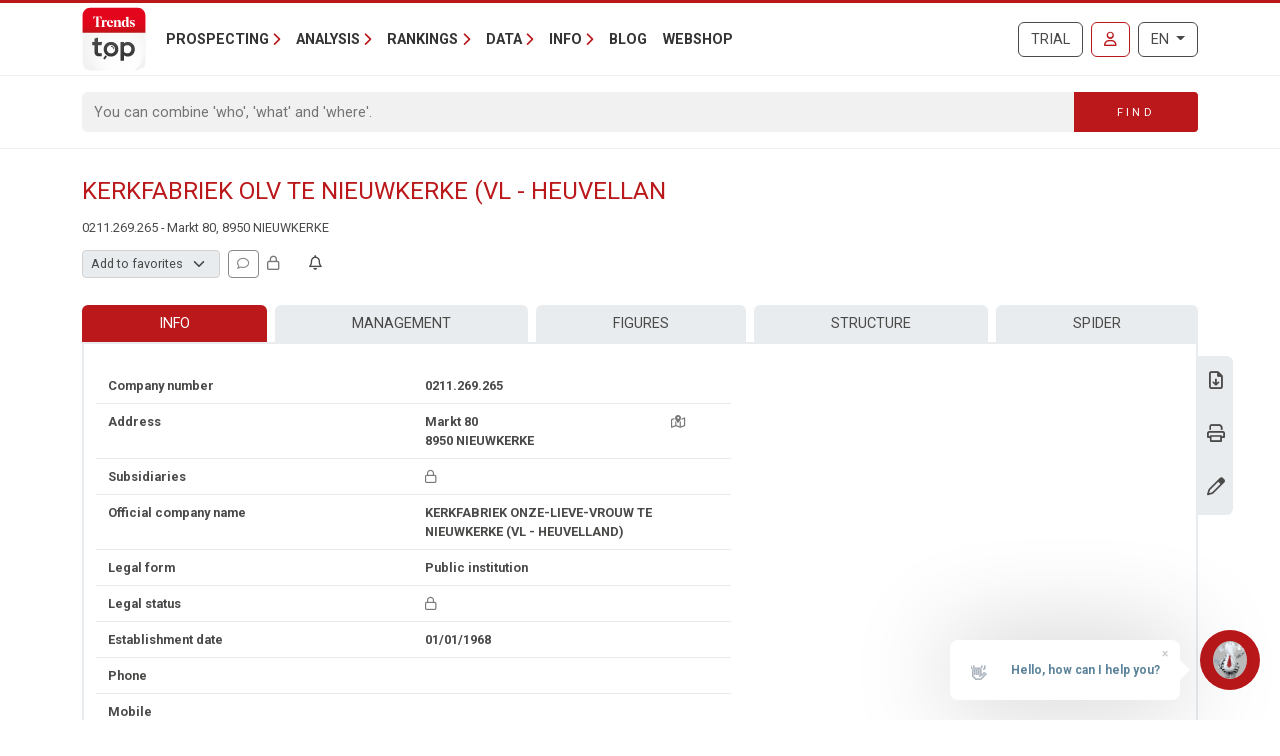

--- FILE ---
content_type: text/javascript
request_url: https://trendstop.knack.be/dist/main/assets/netframework-components-DwyFW9_3.js
body_size: 1580
content:
const __vite__mapDeps=(i,m=__vite__mapDeps,d=(m.f||(m.f=["assets/LoginRemarks-CSt7e696.js","assets/runtime-dom.esm-bundler-BJIwUGoj.js","assets/index-CQ8WwGs2.js","assets/index-Bn3SBvkn.js","assets/index-DHXAGmwn.css","assets/IsFetching-CaApFXcE.js","assets/_plugin-vue_export-helper-DlAUqK2U.js","assets/utils-Baph9Il5.js","assets/ofetch.CWycOUEr-DzNCxHek.js","assets/LoginRemarks-CQbPZkSE.css","assets/LoginLeadFollowUp-Dx7Gs2ev.js","assets/LocalOnly.vue_vue_type_script_setup_true_lang-Cq3Uqq5j.js","assets/TriStateRadio.vue_vue_type_script_setup_true_lang-BH6sQWI4.js","assets/index-G0GebMsj.js","assets/LoginLeadFollowUp-C7bMg7PA.css","assets/ExtraUsers-DLFK8yxU.js","assets/context-DqZBtJxq.js","assets/BootstrapModal.vue_vue_type_script_setup_true_lang-CbHGnBT9.js","assets/banners-D27yJ7kt.js","assets/CustomTopQueries-B-Ir7szK.js","assets/ExportExcludeListApp-DmtVi7T2.js","assets/ToolSubTab.vue_vue_type_script_setup_true_lang-DDzp4gfK.js","assets/netframework-BARnmbYP.js","assets/HeatmapWrapper-DcDKmafI.js","assets/GeoJsonMapLibre.vue_vue_type_style_index_0_lang-DkGST_L3.js","assets/GeoJsonMapLibre-CoTHr6yk.css","assets/Base-B9MdFeAR.js","assets/VatNumberInQueryListDetail.vue_vue_type_script_setup_true_lang-CPl6_TBX.js","assets/Base-CJbHl53A.css","assets/CompanyListAuthenticated-DL21mH2H.js","assets/EmailBounceInfo-jCQlS4E4.js","assets/AdEditor-BQk4quqW.js","assets/AdEditor-Dm7QC7no.css","assets/LoginRequestLog-DcdimCEk.js","assets/LoginRequestLog-sSroy_ch.css","assets/NszConfirmation-D9mkH0VD.js"])))=>i.map(i=>d[i]);
import{_ as t,T as r}from"./banners-D27yJ7kt.js";import{v as n,c as u,d as p}from"./runtime-dom.esm-bundler-BJIwUGoj.js";console.info("🚀 netframework-components.ts",{vue:n});const a={updated:function(i,_){let o=r.getInstance(i);o&&(o.setContent({".tooltip-inner":_.value}),o.update())},beforeMount:function(i,_){r.getOrCreateInstance(i,{placement:"top",trigger:"hover",title:_.value,html:!0})},beforeUnmount:function(i,_){let o=r.getInstance(i);o&&o.dispose()}},e=new Map;e.set("#js-vue--backoffice-login-remarks",()=>t(()=>import("./LoginRemarks-CSt7e696.js"),__vite__mapDeps([0,1,2,3,4,5,6,7,8,9])));e.set("#js-vue--backoffice-lead-followup",()=>t(()=>import("./LoginLeadFollowUp-Dx7Gs2ev.js"),__vite__mapDeps([10,1,2,3,4,5,6,7,8,11,12,13,14])));e.set("#js-vue--account-extra-users",()=>t(()=>import("./ExtraUsers-DLFK8yxU.js"),__vite__mapDeps([15,1,16,2,13,8,5,6,17,18])));e.set("#js-vue--custom-top-queries",()=>t(()=>import("./CustomTopQueries-B-Ir7szK.js"),__vite__mapDeps([19,1,2,16])));e.set("#js-vue--export-exclude-app",()=>t(()=>import("./ExportExcludeListApp-DmtVi7T2.js"),__vite__mapDeps([20,16,21,22,18,1])));e.set(".js-vue--custom-top-heatmap",()=>t(()=>import("./HeatmapWrapper-DcDKmafI.js"),__vite__mapDeps([23,2,1,24,16,25])));e.set("#js-vue--company-detail",()=>t(()=>import("./Base-B9MdFeAR.js"),__vite__mapDeps([26,16,2,1,3,4,13,8,6,27,17,18,28])));e.set("#js-vue--company-list-authenticated",()=>t(()=>import("./CompanyListAuthenticated-DL21mH2H.js"),__vite__mapDeps([29,16,2,1,27])));e.set("#js-vue--email-bounce-info",()=>t(()=>import("./EmailBounceInfo-jCQlS4E4.js"),__vite__mapDeps([30,13,8,3,1,4,7])));e.set("#js-vue--ad-editor",()=>t(()=>import("./AdEditor-BQk4quqW.js"),__vite__mapDeps([31,1,3,4,6,2,5,32])));e.set("#js-vue--backoffice-login-request-log",()=>t(()=>import("./LoginRequestLog-DcdimCEk.js"),__vite__mapDeps([33,1,16,2,13,8,3,4,5,6,34])));e.set("#js-vue--plans-pricing-nsz",()=>t(()=>import("./NszConfirmation-D9mkH0VD.js"),__vite__mapDeps([35,1,17,18,16])));e.forEach((s,i)=>{document.querySelectorAll(i).forEach(_=>{const o=p(s);u(o,{..._.dataset}).directive("tooltip",a).mount(_)})});
